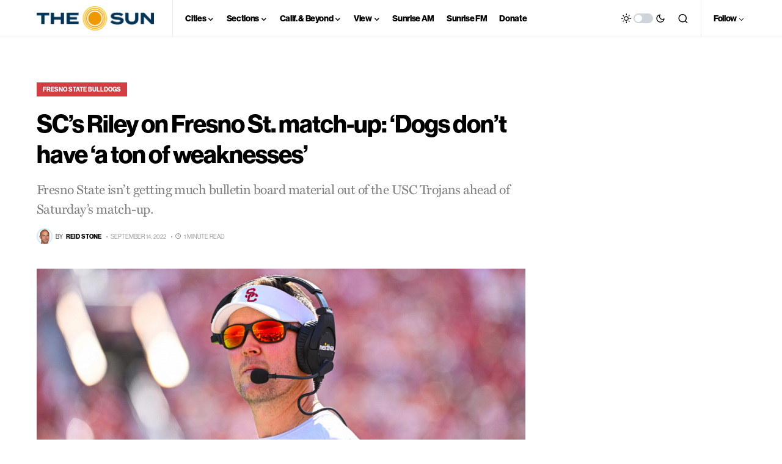

--- FILE ---
content_type: text/html; charset=utf-8
request_url: https://www.google.com/recaptcha/api2/aframe
body_size: 268
content:
<!DOCTYPE HTML><html><head><meta http-equiv="content-type" content="text/html; charset=UTF-8"></head><body><script nonce="mw8zw3xj_zamNvZfxcHRIg">/** Anti-fraud and anti-abuse applications only. See google.com/recaptcha */ try{var clients={'sodar':'https://pagead2.googlesyndication.com/pagead/sodar?'};window.addEventListener("message",function(a){try{if(a.source===window.parent){var b=JSON.parse(a.data);var c=clients[b['id']];if(c){var d=document.createElement('img');d.src=c+b['params']+'&rc='+(localStorage.getItem("rc::a")?sessionStorage.getItem("rc::b"):"");window.document.body.appendChild(d);sessionStorage.setItem("rc::e",parseInt(sessionStorage.getItem("rc::e")||0)+1);localStorage.setItem("rc::h",'1769809404715');}}}catch(b){}});window.parent.postMessage("_grecaptcha_ready", "*");}catch(b){}</script></body></html>